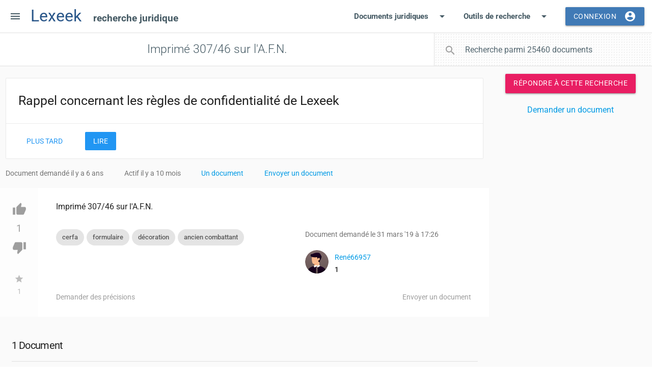

--- FILE ---
content_type: text/html; charset=UTF-8
request_url: https://www.lexeek.com/droit/73345-imprime-307-46-a-f-n
body_size: 8816
content:
<!DOCTYPE html>
<html lang=fr xmlns:og=http://ogp.me/ns#>
<head>
    <meta charset="utf-8">

    
    <link rel="preconnect" href="https://fonts.gstatic.com">
    <link rel="preconnect" href="https://www.googletagmanager.com">

    <link rel="preconnect" href="https://www.google-analytics.com">
    <link rel="preconnect" href="https://adservice.google.com">
    <link rel="preconnect" href="https://adservice.google.fr">
    <link rel="preconnect" href="https://storage.googleapis.com">
    <!--<link rel="preconnect" href="https://fonts.googleapis.com">
    <link rel="preconnect" href="https://www.google.com">
    <link rel="preconnect" href="https://www.gstatic.com">
    <link rel="preconnect" href="https://tpc.googlesyndication.com">-->

    <link rel="preconnect" href="https://stats.g.doubleclick.net">

    <link rel="preload" href=/assets/css/materialize.css as="style">
    <link rel="preload" href="/assets/css/fonts.css" as="style">

<link rel="preload" href="/assets/js/script.js" as="script">
<link rel="preload" href="/assets/css/style.css" as="style">
    <title>Imprimé 307/46 sur l'A.F.N. - cerfa</title><meta name="description" content="Imprim&eacute; 307/46 sur l&#039;A.F.N."><link canonical="https://www.lexeek.com/droit/73345-imprime-307-46-a-f-n">
<meta name="viewport" content="width=device-width, initial-scale=1.0">
    <link href="/assets/css/fonts.css" rel="stylesheet">
<link rel="stylesheet" href="/assets/css/materialize.css">
<link rel="stylesheet" href="/assets/css/style.css">
    <link rel="apple-touch-icon" sizes="180x180" href="/assets/pwa/apple-touch-icon.png">
<link rel="icon" type="image/png" sizes="32x32" href="/assets/pwa/favicon-32x32.png">
<link rel="icon" type="image/png" sizes="194x194" href="/assets/pwa/favicon-194x194.png">
<link rel="icon" type="image/png" sizes="192x192" href="/assets/pwa/android-chrome-192x192.png">
<link rel="icon" type="image/png" sizes="16x16" href="/assets/pwa/favicon-16x16.png">
<link rel="manifest" href="/site.webmanifest">
<link rel="mask-icon" href="/assets/pwa/safari-pinned-tab.svg" color="#608cbd">
<link rel="shortcut icon" href="/assets/pwa/favicon.ico">
<link href="/assets/pwa/splash/iphone5_splash.png" media="(device-width: 320px) and (device-height: 568px) and (-webkit-device-pixel-ratio: 2)" rel="apple-touch-startup-image" />
<link href="/assets/pwa/splash/iphone6_splash.png" media="(device-width: 375px) and (device-height: 667px) and (-webkit-device-pixel-ratio: 2)" rel="apple-touch-startup-image" />
<link href="/assets/pwa/splash/iphoneplus_splash.png" media="(device-width: 621px) and (device-height: 1104px) and (-webkit-device-pixel-ratio: 3)" rel="apple-touch-startup-image" />
<link href="/assets/pwa/splash/iphonex_splash.png" media="(device-width: 375px) and (device-height: 812px) and (-webkit-device-pixel-ratio: 3)" rel="apple-touch-startup-image" />
<link href="/assets/pwa/splash/iphonexr_splash.png" media="(device-width: 414px) and (device-height: 896px) and (-webkit-device-pixel-ratio: 2)" rel="apple-touch-startup-image" />
<link href="/assets/pwa/splash/iphonexsmax_splash.png" media="(device-width: 414px) and (device-height: 896px) and (-webkit-device-pixel-ratio: 3)" rel="apple-touch-startup-image" />
<link href="/assets/pwa/splash/ipad_splash.png" media="(device-width: 768px) and (device-height: 1024px) and (-webkit-device-pixel-ratio: 2)" rel="apple-touch-startup-image" />
<link href="/assets/pwa/splash/ipadpro1_splash.png" media="(device-width: 834px) and (device-height: 1112px) and (-webkit-device-pixel-ratio: 2)" rel="apple-touch-startup-image" />
<link href="/assets/pwa/splash/ipadpro3_splash.png" media="(device-width: 834px) and (device-height: 1194px) and (-webkit-device-pixel-ratio: 2)" rel="apple-touch-startup-image" />
<link href="/assets/pwa/splash/ipadpro2_splash.png" media="(device-width: 1024px) and (device-height: 1366px) and (-webkit-device-pixel-ratio: 2)" rel="apple-touch-startup-image" />
<meta name="theme-color" content="#ffffff">
<meta name="apple-mobile-web-app-status-bar-style" content="default">
<meta name="apple-mobile-web-app-title" content="Lexeek">
<meta name="application-name" content="Lexeek">
<meta name="msapplication-TileColor" content="#603cba">
<meta name="msapplication-TileImage" content="/assets/pwa/mstile-144x144.png">
<meta name="msapplication-config" content="/browserconfig.xml">
<meta name="apple-mobile-web-app-capable" content="yes">
    <meta property="og:type" content="website"><meta property="og:image" content="https://www.lexeek.com/assets/pwa/lexeek-document-juridique.png"><meta property="og:locale" content="fr"><meta property="og:title" content="Imprimé 307/46 sur l&#039;A.F.N. - cerfa"><meta property="og:description" content="Imprimé 307/46 sur l&#039;A.F.N."><meta property="og:url" content="https://www.lexeek.com/droit/73345-imprime-307-46-a-f-n"><meta property="og:site_name" content="Lexeek"><meta name="twitter:card" content="summary_large_image"><meta property="twitter:site" content="@Lexeek">
        <script async src="https://www.googletagmanager.com/gtag/js?id=G-SPZKV8RVK0"></script>
    <script>
        (() => {
            window.dataLayer = window.dataLayer || [];

            function gtag() {
                dataLayer.push(arguments);
            }
            gtag('js', new Date());
            gtag('config', 'G-SPZKV8RVK0', {
                'anonymize_ip': true,
                'allow_ad_personalization_signals': false            })
        })();
    </script>

        <script async src="https://pagead2.googlesyndication.com/pagead/js/adsbygoogle.js"></script>

    </head><body class="uploader demande-form comment-form consent-banner">

    <div id="App" class="white">
                

        <header>

    <ul id="dropdown1" class="dropdown-content">
        <li ><a href="/entraide-juridique">Recherches en cours</a></li>
        <li ><a href="/telecharger-documents-gratuits">Nouveaux documents</a></li>
            </ul>

    <ul id="dropdown2" class="dropdown-content">
        <li >
            <a href="/journal-officiel">Journal officiel</a>
        </li>
        <li >
            <a href="/jurisprudence">Jurisprudence</a>
        </li>
            </ul>

    <nav class="main-nav z-depth-0">

        <div class="nav-wrapper">

                        <a href="#" data-target="SideMenu" class="sidenav-trigger show-on-large"><i class="material-icons">menu</i></a>

            <a href="/" class="brand-logo" title="Lexeek - Réseau de recherche et d'échange de documents juridiques">

                <span>Lexeek
                    <span class="hide-on-small-only">
                                                    recherche juridique
                                            </span>
                </span>

            </a>

            <ul id="NavMobile" class="right hide-on-med-and-down">
                <li ><a class="dropdown-trigger" href="/telecharger-documents-gratuits" data-target="dropdown1">Documents juridiques<i class="material-icons right">arrow_drop_down</i></a></li>
                <li ><a class="dropdown-trigger" href="#!" data-target="dropdown2">Outils de recherche<i class="material-icons right">arrow_drop_down</i></a></li>
                                    <li><a class="waves-effect waves-light btn modal-trigger" href="#ModalLoginForm">Connexion<i class="material-icons right">account_circle</i></a></li>
                            </ul>

            <ul class="right show-on-med-and-down">
                                    <li><a class="right hide-on-large-only waves-effect waves-light modal-trigger" href="#ModalLoginForm"><i class="material-icons">account_circle</i></a></li>
                            </ul>
        </div>



    </nav>

    <ul id="SideMenu" class="sidenav">
    <li>
        <div class="user-view">
                            <div class="background">
                    <img alt="Arrière-plan du profil" src="/assets/media/default-user-background-300.jpg">
                </div>
                <a href="#user"><img alt="Image de profil" class="circle" src="/assets/media/avatars/user-02b.svg"></a>
                <a href="#name"><span class="white-text name">Invité(e)</span></a>
                <a href="#email"><span class="white-text email modal-trigger" href="#ModalLoginForm">Devenir membre</span></a>
                    </div>
    </li>

    <li><a class="waves-effect" href="/entraide-juridique"><i class="material-icons">emoji_people</i>Recherches en cours</a></li>
    <li><a class="waves-effect" href="/telecharger-documents-gratuits"><i class="material-icons">vertical_split</i>Nouveaux documents</a></li>
    <li><a class="waves-effect" href="/rubriques"><i class="material-icons">view_list</i>Rubriques</a></li>
    <li><a class="waves-effect" href="/lexinautes"><i class="material-icons">person</i>Lexinautes</a></li>
    <li><a class="waves-effect" href="/jurisprudence"><i class="material-icons">storage</i>Jurisprudence</a></li>
    <!--gavel source storage rowing-->
    <li><a class="waves-effect" href="/journal-officiel"><i class="material-icons">library_books</i>Journal officiel</a></li>

    <li>
        <div class="divider ma-0"></div>
    </li>
    <li><a class="sidenav-close modal-trigger" href="#DemandeFormDialog"><i class="material-icons pink-text text-darken-2">group</i>Demander un document</a></li>

    <li>
        <div class="divider ma-0"></div>
    </li>
    <li><a href="#!" class="-data-management"><i class="material-icons">fingerprint</i>Contrôle des données</a></li>

    </ul>
    <div class="divider"></div>

</header>
        <main>

            
            
            <div class="section content-title pa-0">
    <div id="TitleSearchContainer" class="row mb-0">


        <div class="col s12 m6 l5 xl4 right">
            <div class="row mb-0">
                <nav id="SearchNav" class="white z-depth-0">
                    <div class="nav-wrapper">
                        <form action="/search" method="get">
                            <div class="input-field superlight-grey-dotted">
                                <input id="Search" type="search" name="s" required="" aria-required="true" placeholder="Recherche parmi 25460 documents" >
                                <label class="label-icon" for="Search"><i class="material-icons">search</i></label>
                                <i id="SearchClose" class="material-icons">close</i>
                            </div>
                        </form>

                    </div>
                </nav>

            </div>

        </div>
        <div class="col s12 hide-on-med-and-up">
            <div class="row mb-0">
                <div class="divider"></div>
            </div>
        </div>

        <div class="col s12 m6 l7 xl8">
            <h1><b><strong>Imprimé 307/46 sur l'A.F.N.</strong></b></h1>        </div>


    </div>
</div>
<div class="divider"></div>
            
            
            
            
            
            
            
            
            
            
            <div class="section grey lighten-5 demande pb-0">
    <div class="row mb-0 container main-container">

        <!-- Side bar -->

        <div class="col s12 m4 l3 xl3 right sticky-sidebar">

            <div class="row">
                <div class="col s12 center">
                    <a class="pink waves-effect waves-light btn-auto btn scroll" href="#OffreFormDialog">Répondre à cette recherche</a>
                </div>
            </div>

            <div class="row">
                <div class="col s12 center">
                    <a class="modal-trigger" href="#DemandeFormDialog">Demander un document</a>
                </div>
            </div>

                            <ins class="adsbygoogle" style="display:block;min-width:100%" data-ad-client="ca-pub-8637970636109219" data-ad-slot="2178181097" data-ad-format="auto" data-full-width-responsive="true"></ins>
                <script>
                    (adsbygoogle = window.adsbygoogle || []).push({});
                </script>
            
        </div>

        <!-- Side bar end -->

        <!-- Section content -->

        <div class="col m8 l9 xl9">

                            <div id="ConsentBanner"></div>
            
            <div class="demande-small-info grey-text text-darken-1 mb-2 flex flex-wrap fs-rem">
                                <span>Document demandé
                    il y a 6 ans</span>
                <span>Actif
                    il y a 10 mois</span>
                                    <span><a href="#DocumentList" class="scroll">Un document</a></span>
                                <span>
                    <a class=" scroll" href="#OffreFormDialog">Envoyer un document</a>                </span>
            </div>

            <div class="card z-depth-0" id="Demande73345">

                <div class="row flex">
                    <div class="col s1 center superlight-grey vote-cell">
                        <div class="row mb-0">
    <div class="card-content px-0 -vote">
        <a data-action="vote" data-id="73345" data-type="demande" data-vote="+" class="-vote-btn vote-btn grey-text btn-flat" href="#!" title="Cette demande montre un effort de recherche et de rédaction ; elle est utile et claire."><i class="material-icons">thumb_up</i></a>
        <span class="popularity grey-text vote-count">
            1
        </span>
        <a data-action="vote" data-id="73345" data-type="demande" data-vote="-" class="-vote-btn vote-btn grey-text btn-flat" href="#!" title="Cette demande ne montre aucun effort de recherche et de rédaction ; elle est peu claire ou inutile."><i class="material-icons">thumb_down</i></a>
    </div>
</div><div class="row mb-0">
    <div class="card-content px-0 pt-0">
        <a data-action="follow" data-id="73345" data-type="demande" class=" grey-text text-lighten-1 -follow-btn follow-btn btn-flat btn-auto lh-3" href="#!" title="Cliquez pour suivre cette recherche et l'ajouter à vos favoris (cliquez encore pour annuler)."><i class="va-b material-icons">star</i><div class="-follow-count">1</div></a>
    </div>
</div>                    </div>

                    <div class="col s11 white">
                        <div class="card-content pb-0">
                            <h2>Imprimé 307/46 sur l'A.F.N.</h2>

                            <div class="row mb-0 mt-3">
                                <div class="col s12 m7 mb-3">
                                    <a href="/rubrique/cerfa" title="cerfa" class="va-m"><span class="chip">cerfa</span></a><a href="/rubrique/formulaire" title="formulaire" class="va-m"><span class="chip">formulaire</span></a><a href="/rubrique/decoration" title="décoration" class="va-m"><span class="chip">décoration</span></a><a href="/rubrique/ancien-combattant" title="ancien combattant" class="va-m"><span class="chip">ancien combattant</span></a>                                </div>

                                <div class="col s6 m5 right fs-rem">
                                    <div class="row">
    <div class="col s12 grey-text text-darken-1 fs-4">
        Document demandé le 31 mars '19 à 17:26
    </div>
</div>
<div class="row valign-wrapper">
    <div class="col s3 l2 pr-0">
        <img src="/assets/media/avatars/User 07b.svg" alt="René66957" class="circle responsive-img">
    </div>
    <div class="col s9 l10">
        <span class="fs-4">
            <a href="/lexinaute/66957-rene66957" itemprop="author" itemscope="" itemtype="http://schema.org/Person">René66957</a>
        </span>
        <br>
        <span class="fs-4 fw-5" title="1 point de réputation">
    1
</span>
    </div>
</div>                                </div>

                            </div>

                            
                            <div class="row fs-4 -comments">
    
    <div class="col s12 -add-comment hide">
        <div class="divider"></div>
    </div>
    <div class="col s12 py-1 flex flex-wrap flex-sb">
        <a class="grey-text mr-2 modal-trigger -comment-btn" href="#ModalLoginForm" data-type="demande" data-id="73345" data-title="Demander des précisions" data-text="Si la demande de document ou la recherche thématique n'est pas tout-à-fait claire, le formulaire suivant vous permet de demander des précisions et des clarifications à l'auteur de la demande.">Demander des précisions</a>
        <a class="grey-text scroll" href="#OffreFormDialog">Envoyer un document</a>
    </div>
</div>
                        </div>

                    </div>

                </div>

            </div>

            <div class="row ma-0">
                <div class="col s12" id="DocumentList">


                    
                        <div class="row">
                            <div class="col s12">
                                <p class="fs-6 mb-1" style="letter-spacing:-.7px">1 Document                                </p>
                                <div class="divider"></div>
                            </div>
                        </div>

                        <div class="row">
                            <div class="col s12">
                                <p class="fs-rem">Le tableau suivant recense les documents juridiques correspondant à cette
                                    recherche.
                                    <br>Suivez cette recherche, ou <strong>aidez la communauté</strong> et
                                    <strong><a class=" scroll" href="#OffreFormDialog">envoyez un document</a></strong>
                                    à votre tour !
                                </p>
                            </div>
                        </div>

                                                    <!--<ins class="adsbygoogle" style="display:block;min-width:100%" data-ad-layout="in-article" data-ad-format="auto" data-ad-slot="1538490336" data-ad-client="ca-pub-8637970636109219"></ins>-->

                            <ins class="adsbygoogle" style="display:block;min-width:100%" data-ad-client="ca-pub-8637970636109219" data-ad-slot="2178181097" data-ad-format="auto" data-full-width-responsive="true"></ins>
                            <script>
                                (adsbygoogle = window.adsbygoogle || []).push({});
                            </script>
                        
                    <div class="row flex flex-wrap card-group hyphenate mb-0">
    <div class="col s12" id="Document28931">
    <div class="card hoverable">
        <div class="row flex ma-0">
            <div class="col s1 center superlight-grey vote-cell">
                <div class="row mb-0">
    <div class="card-content px-0 -vote">
        <a data-action="vote" data-id="28931" data-type="offre" data-vote="+" class="-vote-btn vote-btn grey-text btn-flat" href="#!" title="Ce document juridique a un rapport avec la recherche : il est utile."><i class="material-icons">thumb_up</i></a>
        <span class="popularity grey-text vote-count">
            0
        </span>
        <a data-action="vote" data-id="28931" data-type="offre" data-vote="-" class="-vote-btn vote-btn grey-text btn-flat" href="#!" title="Ce document ne correspond pas à la recherche ou n'est pas assez bien présenté."><i class="material-icons">thumb_down</i></a>
    </div>
</div>
            </div>
            <div class="col s11 white">
                <div class="card-content wb-ba row mb-0">
                    <span title="Document doc" class="fw-5 new badge  blue darken-3" data-badge-caption="">doc</span>
                    <h2><strong><a class="lexeek-blue-4-text" title="Imprimé 307*/46 pour demander la croix de combattant volontaire mention Afrique du Nord" href="/document/28931-imprime-307-46-pour-demander-croix-combattant">Imprimé 307*/46 pour demander la croix de combattant volontaire mention Afrique du Nord</a></strong></h2>
                </div>
                <div class="flex flex-wrap">
                    <div class="card-content py-0" style="flex:1">
    <div class="row mb-0">
        <div class="col s12 flex flex-wrap">
            <a title="Enregistrer dans vos documents favoris" class="btn-flat waves-effect waves-light grey-text text-darken-1 no-text-transform" href=""><i class="material-icons left">folder_open</i><span class="hide-on-small">Enregistrer</span></a>
            <a title="Ouvrir le document Imprimé 307*/46 pour demander la croix de combattant volontaire mention Afrique du Nord" class="btn-flat waves-effect waves-light grey-text text-darken-1 no-text-transform" href="/document/28931-imprime-307-46-pour-demander-croix-combattant"><i class="material-icons left">launch</i><span>Consulter</span></a>
            <a rel="nofollow" title="Télécharger Imprimé 307*/46 pour demander la croix de combattant volontaire mention Afrique du Nord doc" class="btn-flat waves-effect waves-light grey-text text-darken-1 no-text-transform" href="https://doc.lexeek.com/telecharger/28931-imprime-307-46-pour-demander-croix-combattant.docx"><i class="material-icons left">file_download</i><span>Télécharger</span></a>
            <a title="Copier la référence" class="btn-flat waves-effect waves-light grey-text text-darken-1 no-text-transform js-copy-link" href="#!" data-link="https://www.lexeek.com/document/28931-imprime-307-46-pour-demander-croix-combattant"><i class="material-icons left">content_copy</i><span>Copier<span> la référence</span></span></a>
        </div>
    </div>
</div>
                </div>
                <div class="card-content pb-0">
                    <h3 class="wb-ba"></h3>
                
                    <div class="row mb-0 mt-3">
                        <div class="col s12 m7 mb-3">
                            <a href="/rubrique/cerfa" title="cerfa" class="va-m"><span class="chip">cerfa</span></a><a href="/rubrique/formulaire" title="formulaire" class="va-m"><span class="chip">formulaire</span></a><a href="/rubrique/decoration" title="décoration" class="va-m"><span class="chip">décoration</span></a><a href="/rubrique/ancien-combattant" title="ancien combattant" class="va-m"><span class="chip">ancien combattant</span></a>
                        </div>

                        <div class="col s6 m5 right fs-rem">
                            <div class="row">
    <div class="col s12 grey-text text-darken-1 fs-4">
        Document partagé le 11 déc. '19 à 20:04
    </div>
</div>
<div class="row valign-wrapper">
    <div class="col s3 l2 pr-0">
        <img src="/assets/media/avatars/user-07c.svg" alt="Tilt" class="circle responsive-img">
    </div>
    <div class="col s9 l10">
        <span class="fs-4">
            <a href="/lexinaute/4815-tilt" itemprop="author" itemscope="" itemtype="http://schema.org/Person">Tilt</a>
        </span>
        <br>
        <span class="fs-4 fw-5" title="800 points de réputation">
    800
</span>
    </div>
</div>
                        </div>
                    </div>
                    <div class="row fs-4 -comments">
    
    <div class="col s12 -add-comment hide">
        <div class="divider"></div>
    </div>
    <div class="col s12 py-1 flex flex-wrap flex-sb">
        <a class="grey-text mr-2 modal-trigger -comment-btn" href="#ModalLoginForm" data-type="offre" data-id="28931" data-title="Ajouter un commentaire" data-text="Si vous souhaitez commenter un document, le formulaire suivant vous permet d'apporter vos observations. Pensez à donner un éclairage aux Lexinautes, à évaluer le document et son rapport avec le thème de la recherche, d'une façon qui vient compléter le document lui-même.">Ajouter un commentaire</a>
        
    </div>
</div>
                </div>
            </div>
        </div>
    </div>
</div>
</div>

                </div>
            </div>

            <!-- Section content end -->

        </div>

        <!-- Section content and side bar end -->

        <!-- Pagination -->

        <!--<div class="row">
                    <div class="col s12">



                    </div>

                </div>-->

        <!-- Pagination end -->


    </div>
</div>
<div class="section grey lighten-5 offre-form py-0" id="OffreFormDialog">
    <div class="row mb-0 container main-container">



        
        <!-- Section content -->

        <div class="col m8 l9 xl9">

            <div class="row mx-0">
                <div class="col s12">
                    <div id="DropGallery" class="row flex flex-wrap mb-0"></div>
<div class="card ">
    <nav class="superlight-grey grey-text z-depth-0">
        <div class="nav-wrapper">

            <span class="flow-text px-2">
                                    Votre contribution
                </span>
            <ul class="right">
                <li><a href="#!" class="right activator grey-text"><i class="material-icons">help_outline</i></a></li>
            </ul>
        </div>
    </nav>

    <div class="card-content px-2">

                    <div class="row mb-4">
                <div class="col s12 center">
                    <div class="card-content"><strong>Aidez la communauté !</strong><br>Connectez-vous ou inscrivez vous en 30 secondes pour envoyer un document.</div>
                    <a class="waves-effect waves-light btn-large modal-trigger" href="#ModalLoginForm">Connexion<i class="material-icons right">account_circle</i></a>
                </div>
            </div>
            </div>

    <div class="card-reveal">
        <span class="card-title grey-text text-darken-4">Répondre à une demande<i class="material-icons right">close</i></span>
        <div class="pa-2">
            <p>Pour répondre à une recherche, cliquez d'abord sur 'Fichiers' pour sélectionner votre fichier, ou placez le fichier dans la zone en pointillés.</p>
            <p>Un petit formulaire va s'ouvrir où vous pourrez donner un titre à votre document, et des indications aux Lexinautes.</p>
            <p>Une fois votre document envoyé, vous recevrez tout de suite 10 crédits.</p>
            <p>Par la suite, vous recevrez des points de réputation en fonction de la pertinence de votre réponse.</p>
            <p>Merci de contribuer au partage de l'information juridique !</p>
        </div>
    </div>

    <div class="row mb-0">
        <div class="col s12">
            <div class="progress ma-0 hide">
                <div class="indeterminate" id="DropProgress"></div>
            </div>
        </div>
    </div>
</div>                </div>

            </div>

        </div>

        <!-- Side bar -->

        <div class="col s12 m4 l3 xl3">

                            <p class="fs-5 fw-5">Documents en rapport</p>
                <ul class="related-list">
                                            <li>
                            <span title="Votes" class="fw-5 new badge left green lighten-1" data-badge-caption="">0</span>
                            <a class="blue-text text-darken-2 fs-4" href="/droit/73602-cerfa307-46">cerfa307/46</a>
                        </li>
                                            <li>
                            <span title="Votes" class="fw-5 new badge left green lighten-1" data-badge-caption="">1</span>
                            <a class="blue-text text-darken-2 fs-4" href="/droit/74024-coronavirus-liste-mise-jour-toutes-mesures">Coronavirus - Liste mise à jour de toutes les mesures légales et réglementaires relatives à l'épidémie de coronavirus / covid-19 / sars-cov-2</a>
                        </li>
                                            <li>
                            <span title="Votes" class="fw-5 new badge left green lighten-1" data-badge-caption="">2</span>
                            <a class="blue-text text-darken-2 fs-4" href="/droit/72855-formulaire-cerfa-307-46">Formulaire cerfa 307*/46</a>
                        </li>
                                            <li>
                            <span title="Votes" class="fw-5 new badge left green lighten-1" data-badge-caption="">0</span>
                            <a class="blue-text text-darken-2 fs-4" href="/droit/3388-jurisprudence-pret-usurier-article-2012-code">Jurisprudence prêt usurier article 2012 code civil</a>
                        </li>
                                    </ul>
            
            <div class="row">

            </div>

        </div>

        <!-- Side bar end -->

    </div>
</div>

            
            
            
            
            
            
            
            
            
            
            
            
            
            
            
            
        </main>

        <footer class="page-footer blue-grey darken-3">
    <div class="container">
        <div class="row">
            <div class="col l6 s12">
                <h5 class="white-text">Lexeek</h5>
                <p class="grey-text text-lighten-4">Les outils de l'entraide juridique.</p>
                <div class="row">
                    <div class="col s12 fs-2 ta-j">
                        <strong>Avertissement : </strong>En utilisant les données disponibles sur ce site vous acceptez d'endosser la responsabilité liée à cette utilisation. Le webmestre vous rappelle que les seuls documents juridiques officiels sont ceux publiés aux différents Journaux officiels. Les documents et commentaires envoyés par les internautes restent sous leur seule responsabilité, ce site se contentant de les héberger.
                    </div>
                </div>
            </div>
            <div class="col l4 offset-l2 s12">
                <h5 class="white-text">Liens</h5>
                <ul>
                    <li><a class="grey-text text-lighten-3" href="/a-propos">A propos</a></li>
                    <li><a class="grey-text text-lighten-3" href="/contact">Contact</a></li>
                    <li><a class="grey-text text-lighten-3" href="/aide">Aide</a></li>
                    <li><a class="grey-text text-lighten-3" href="/acces-au-droit">Accès au droit</a></li>
                    <li><a class="grey-text text-lighten-3" href="/mentions-legales">Mentions légales</a></li>
                </ul>
            </div>
        </div>
    </div>
    <div class="footer-copyright">
        <div class="container">
            Tous droits réservés
            <a class="grey-text text-lighten-4 right" href="/partenaires">Partenaires</a>
        </div>
    </div>
</footer>
        <a class="hide btn grey white-text px-2" id="ScrollToTop" href="#"><i class="material-icons">expand_less</i></a>

        <!-- Modal Structure -->
<div id="ModalLoginForm" class="modal white">
    <nav class="pink extended">
        <div class="nav-wrapper">

            <span class="flow-text px-2">

                Espace Membres</span>
            <ul class="right">
                <li><a href="#!" class="right modal-close"><i class="material-icons">close</i></a></li>
            </ul>
        </div>
    </nav>
    <div class="nav-content">
        <ul class="tabs grey lighten-5">
            <li class="tab col s6"><a class="active" href="#LoginFormTab1">Se connecter</a></li>
            <li class="tab col s6"><a href="#LoginFormTab2">Créer un compte</a></li>
        </ul>
    </div>
    <div class="modal-content">
        <div id="LoginFormTab1" class="col s12">
            <div id="LoginFormMsg"></div>

            <p>Pour vous connecter, saisissez votre adresse e-mail, puis cliquez sur Envoyer. Un lien vous sera ensuite envoyé sur votre messagerie.</p>
        </div>
        <div id="LoginFormTab2" class="col s12">

            <p>Pour créer votre compte, saisissez votre adresse e-mail, puis cliquez sur Envoyer. Un lien vous sera ensuite envoyé sur votre messagerie.</p>
        </div>
        <div class="row ma-0">
            <form class="col s12" id="LoginForm">
                <div class="row mb-0">
                    <div class="input-field col s12">
                        <input id="LoginFormEmail" type="email" required="" aria-required="true" class="validate">
                        <label for="LoginFormEmail">Votre adresse e-mail</label>
                        <span class="helper-text" data-error="Saisissez une adresse valide." data-success="">Votre adresse mail n'apparaîtra à aucun moment sur le site. Veillez à renseigner convenablement ce champ car sans votre adresse mail vous ne pourrez pas vous connecter.</span>
                    </div>
                    <div class="input-field col s12">
                        <button class="btn waves-effect waves-light right" type="submit">Envoyer
                            <i class="material-icons right">send</i>
                        </button>
                    </div>
                </div>
            </form>
        </div>
    </div>
    </div>
                <div id="ConsentFormDialog" class="modal white"></div>

                    <div id="DemandeFormDialog" class="modal white">
                <div class="card ma-0">
    <nav class="pink">
        <div class="nav-wrapper">

            <span class="flow-text px-2">

                Votre demande</span>
            <ul class="right">
                <li><a href="#!" class="right activator"><i class="material-icons">help_outline</i></a></li>
            </ul>
        </div>
    </nav>


    <div class="card-content">

        <p class="my-2">Le formulaire suivant vous permet de demander un <strong>document juridique</strong> quel qu'il soit, document d'étude, article, texte...</p>

        <p class="my-2 hide-on-small-only">N'oubliez pas de répondre également aux recherches des autres Lexinautes !</p>

        <div class="row ma-0">
            <form class="col s12" id="DemandeForm">
                <div class="row mb-0">
                    <div class="input-field col s12 mb-0">
                        <input id="DemandeFormInput" type="text" required="" aria-required="true" class="validate character-count" maxlength="300" data-length="300">
                        <label for="DemandeFormInput">Document recherché</label>
                        <span class="helper-text">Veillez à décrire convenablement le document que vous recherchez et à vérifier qu'il n'existe pas déjà dans Lexeek.</span>
                    </div>

                    <div class="input-field col s12 mb-0">
                        <textarea id="DemandeFormTextarea" required="" aria-required="true" class="materialize-textarea validate character-count" maxlength="1000" data-length="1000"></textarea>
                        <label for="DemandeFormTextarea">Précisions utiles</label>
                        <span class="helper-text">Apportez des précisions utiles aux Lexinautes pour qu'ils trouvent votre document plus efficacement.</span>
                    </div>

                    
                        <div class="input-field col s12 mb-0">
                            <input id="DemandeFormEmail" type="email" required="" aria-required="true" class="validate">
                            <label for="DemandeFormEmail">Votre adresse e-mail</label>
                            <span class="helper-text" data-error="Saisissez une adresse valide." data-success="">Votre adresse mail n'apparaîtra à aucun moment sur le site. Veillez à renseigner convenablement ce champ car sans votre adresse mail vous ne pourrez pas recevoir le document que vous recherchez.</span>
                        </div>

                    
                    <div class="input-field col s12 mt-3">
                        <button class="btn waves-effect waves-light right" type="submit">Envoyer
                            <i class="material-icons right">send</i>
                        </button>
                    </div>
                </div>
            </form>
        </div>
    </div>



    <div class="card-reveal">
        <span class="card-title grey-text text-darken-4">Demander un document<i class="material-icons right">close</i></span>
        <div class="pa-2">
            <p>En remplissant ce formulaire, vous demandez à la communauté des Lexinautes de vous aider à trouver un ou plusieurs documents juridiques et à vous guider dans votre recherche juridique. C'est comme un avis de recherche, qui sera diffusé sur le site et ses partenaires.</p>
            <p>Attention aux recherches trop vagues : précisez bien le document que vous recherchez, ou choisissez avec soin le thème de votre recherche.</p>
            <p><a href="/aide">Consulter l'aide</a></p>
        </div>
    </div>
</div>            </div>
        
                    <div id="CommentFormDialog" class="modal white">
                  <div class="card ma-0">
     <nav class="superlight-grey grey-text z-depth-0">
         <div class="nav-wrapper">
             <span id="CommentFormTitle" class="flow-text px-2"></span>
             <ul class="right">
                 <li><a href="#!" class="right activator grey-text"><i class="material-icons">help_outline</i></a></li>
             </ul>
         </div>
     </nav>

     <div class="card-content">

         <p class="my-2" id="CommentFormText"></p>

         <div class="row ma-0">
             <form class="col s12" id="CommentForm">

                 <div class="input-field col s12">
                     <textarea id="CommentFormTextarea" required="" aria-required="true" class="materialize-textarea validate character-count" maxlength="1000" data-length="1000"></textarea>
                     <label for="CommentFormTextarea">Saisissez votre commentaire</label>
                     <span class="helper-text">Merci de contribuer à la recherche juridique sur Lexeek ! N'oubliez pas de donner tous les éléments qui permettent soit de faciliter la recherche documentaire, soit d'évaluer un document juridique.</span>
                 </div>

                 <div class="input-field col s12">
                     <button class="btn waves-effect waves-light right" type="submit">Envoyer
                         <i class="material-icons right">send</i>
                     </button>
                 </div>

             </form>
         </div>
     </div>

     <div class="card-reveal">
         <span class="card-title grey-text text-darken-4">Commentez<i class="material-icons right">close</i></span>
         <div class="pa-2">
             <p>Il suffit de remplir votre commentaire et de cliquer sur "Envoyer".</p>
             <p>Faites bien attention à demander les précisions que vous souhaitez à l'auteur et à apporter quelque chose de constructif et respecteux.</p>
             <p>Ne faites pas de commentaires vagues ou hors-sujet, et ne surchargez pas le site d'observations si la recherche est déjà suffisamment précise.</p>
             <p>Si vous commentez un document, pensez à le compléter si besoin et à l'évaluer pour le bien de tous.</p>
         </div>
     </div>
 </div>            </div>
        
        
        <!-- Modal Structure -->
<div id="ModalNotification" class="modal" style="max-width:550px">
    <div class="modal-content">
        <div class="col s12">
            <h4 id="NotificationTitle"></h4>
            <div id="NotificationContent" style="text-align:justify">
            </div>
        </div>
    </div>
    <div class="modal-footer">
        <a href="#!" class="modal-close waves-effect waves-green btn-flat"><i class="material-icons left">close</i>Fermer</a>
    </div>
</div>
        
            </div>
    <script>
        
        const ads={"adsense":{"client":"ca-pub-8637970636109219","slot":{"display":{"general":"2178181097"},"inFeed":{"general":"7999956901"},"inArticle":{"general":"1538490336"}}}};
                        (adsbygoogle = window.adsbygoogle || []).requestNonPersonalizedAds = 1;
            </script>
    <script src="https://cdnjs.cloudflare.com/ajax/libs/materialize/1.0.0/js/materialize.min.js"></script>
    <script src="/assets/js/script.js"></script>
    <noscript></noscript>
<script defer src="https://static.cloudflareinsights.com/beacon.min.js/vcd15cbe7772f49c399c6a5babf22c1241717689176015" integrity="sha512-ZpsOmlRQV6y907TI0dKBHq9Md29nnaEIPlkf84rnaERnq6zvWvPUqr2ft8M1aS28oN72PdrCzSjY4U6VaAw1EQ==" data-cf-beacon='{"version":"2024.11.0","token":"cde694fa83264f999ae2d7d5bb0bd5db","r":1,"server_timing":{"name":{"cfCacheStatus":true,"cfEdge":true,"cfExtPri":true,"cfL4":true,"cfOrigin":true,"cfSpeedBrain":true},"location_startswith":null}}' crossorigin="anonymous"></script>
</body></html>

--- FILE ---
content_type: text/html; charset=utf-8
request_url: https://www.google.com/recaptcha/api2/aframe
body_size: 268
content:
<!DOCTYPE HTML><html><head><meta http-equiv="content-type" content="text/html; charset=UTF-8"></head><body><script nonce="LIw8R9QhWa_dpLRAE2lX8Q">/** Anti-fraud and anti-abuse applications only. See google.com/recaptcha */ try{var clients={'sodar':'https://pagead2.googlesyndication.com/pagead/sodar?'};window.addEventListener("message",function(a){try{if(a.source===window.parent){var b=JSON.parse(a.data);var c=clients[b['id']];if(c){var d=document.createElement('img');d.src=c+b['params']+'&rc='+(localStorage.getItem("rc::a")?sessionStorage.getItem("rc::b"):"");window.document.body.appendChild(d);sessionStorage.setItem("rc::e",parseInt(sessionStorage.getItem("rc::e")||0)+1);localStorage.setItem("rc::h",'1768730678579');}}}catch(b){}});window.parent.postMessage("_grecaptcha_ready", "*");}catch(b){}</script></body></html>

--- FILE ---
content_type: image/svg+xml
request_url: https://www.lexeek.com/assets/media/avatars/User%2007b.svg
body_size: 1226
content:
<?xml version="1.0" encoding="utf-8"?>
<svg width="300px" height="300px" viewBox="0 0 300 300" version="1.1" xmlns:xlink="http://www.w3.org/1999/xlink" xmlns="http://www.w3.org/2000/svg">
  <desc>Created with Lunacy</desc>
  <defs>
    <linearGradient x1="0.5" y1="0" x2="0.5" y2="1" id="gradient_1">
      <stop offset="0" stop-color="#806A6A" />
      <stop offset="1" stop-color="#665654" />
    </linearGradient>
    <linearGradient x1="0.5" y1="0" x2="0.5" y2="1" id="gradient_2">
      <stop offset="0" stop-color="#F7B186" />
      <stop offset="1" stop-color="#FFC299" />
    </linearGradient>
    <linearGradient x1="0.5" y1="0" x2="0.5" y2="1" id="gradient_3">
      <stop offset="0" stop-color="#1D0024" />
      <stop offset="1" stop-color="#100014" />
    </linearGradient>
    <path d="M150 300C232.843 300 300 232.843 300 150C300 67.1573 232.843 0 150 0C67.1573 0 0 67.1573 0 150C0 232.843 67.1573 300 150 300Z" id="path_1" />
    <path d="M110 160.731C91.6667 174.064 73.3333 184.731 55 184.731C36.6667 184.731 18.3333 174.064 0 160.731C15.1117 156.132 22.7767 149.266 22.9952 140.134C22.9907 138.506 22.9831 136.195 22.9724 131.853C22.9707 131.164 22.9689 130.458 22.9671 129.736C22.937 118.095 22.8879 102.739 22.8194 87.135C8.48733 68.5583 13.7521 46.7791 18.2437 47.3223C23.7543 47.9886 71.4573 2.72101 80.6074 0.404835C89.7575 -1.91134 113 5.57208 117 26.4472C121 47.3223 122.672 99.9398 107.5 120.947C103.183 126.925 96.3834 129.263 87.1026 127.962C87.0901 132.331 87.0638 134.782 87 139.731C87.1185 149.28 94.7852 156.136 110 160.731Z" transform="translate(-1.455192E-11 0.05283442)" id="path_2" />
    <path d="M19 5L24 97L0 97L5 5C5 5 9.66667 0 12 0C14.3333 0 19 5 19 5Z" id="path_3" />
    <path d="M15.7255 23.6919L0 14.606L0.585733 5C3.69684 1.66667 6.03018 0 7.58573 0C9.14129 0 11.4746 1.66667 14.5857 5L15.7255 23.6919L15.7255 23.6919Z" transform="translate(4.414267 0)" id="path_4" />
    <clipPath id="mask_1">
      <use xlink:href="#path_1" />
    </clipPath>
    <clipPath id="mask_2">
      <use xlink:href="#path_2" />
    </clipPath>
    <clipPath id="mask_3">
      <use xlink:href="#path_3" />
    </clipPath>
    <clipPath id="mask_4">
      <use xlink:href="#path_4" />
    </clipPath>
  </defs>
  <g id="User-07b">
    <path d="M150 300C232.843 300 300 232.843 300 150C300 67.1573 232.843 0 150 0C67.1573 0 0 67.1573 0 150C0 232.843 67.1573 300 150 300Z" id="Mask" fill="url(#gradient_1)" stroke="none" />
    <g clip-path="url(#mask_1)">
      <g id="Group-10" transform="translate(69 33)">
        <g id="Group-11">
          <g id="Group-11" transform="matrix(-1 0 0 1 141 0)">
            <g id="Group-2">
              <g id="Group-14">
                <g id="Path-48" transform="translate(5 16)">
                  <path d="M110 160.731C91.6667 174.064 73.3333 184.731 55 184.731C36.6667 184.731 18.3333 174.064 0 160.731C15.1117 156.132 22.7767 149.266 22.9952 140.134C22.9907 138.506 22.9831 136.195 22.9724 131.853C22.9707 131.164 22.9689 130.458 22.9671 129.736C22.937 118.095 22.8879 102.739 22.8194 87.135C8.48733 68.5583 13.7521 46.7791 18.2437 47.3223C23.7543 47.9886 71.4573 2.72101 80.6074 0.404835C89.7575 -1.91134 113 5.57208 117 26.4472C121 47.3223 122.672 99.9398 107.5 120.947C103.183 126.925 96.3834 129.263 87.1026 127.962C87.0901 132.331 87.0638 134.782 87 139.731C87.1185 149.28 94.7852 156.136 110 160.731Z" transform="translate(-1.455192E-11 0.05283442)" id="Combined-Shape" fill="url(#gradient_2)" stroke="none" />
                  <g clip-path="url(#mask_2)">
                    <path d="M36 12C14 9.5 0 0 0 0C0 0 16 20 36 24L36 12Z" transform="translate(51 116)" id="Path-48" fill="#FC9F6A" stroke="none" />
                  </g>
                </g>
                <path d="M20.1949 103.112C13.3051 86.5415 -14.3051 52.7954 9.49368 31.7954C17.4937 -7.20456 61.6949 -2.88801 91.1949 6.11199C111.022 12.1609 125.994 24.112 129.195 15.112C149.195 31.7954 139.179 48.112 125.994 52.7954C114.027 57.0458 93.7918 61.2954 59.3882 57.2954C53.2423 56.5809 54.5293 75.4034 51.2449 77.4387C46.3183 80.4916 42.4937 61.2954 28.9861 67.0592C15.4784 72.823 23.4937 99.5489 37.9937 99.5489C42.9937 99.5489 45.4937 113.295 31.9937 119.795C22.1949 124.612 24.6717 113.879 20.1949 103.112Z" transform="translate(0.3051039 0.3880061)" id="Path-22" fill="url(#gradient_3)" stroke="none" />
              </g>
            </g>
          </g>
        </g>
      </g>
      <g id="Group-23" transform="translate(30 191)">
        <path d="M225 37.3078C234.52 56.6646 240 101.308 240 101.308L0 101.308C0 101.308 5.48239 56.6596 15 37.3078C24.5176 17.956 80.0993 0.0067589 80.0993 0.0067589C110.813 12.0049 129.608 12.0024 159.871 0C159.871 0 215.48 17.951 225 37.3078Z" transform="translate(0 12)" id="Combined-Shape" fill="url(#gradient_3)" stroke="none" />
        <g id="Group-22" transform="translate(108 14)">
          <path d="M19 5L24 97L0 97L5 5C5 5 9.66667 0 12 0C14.3333 0 19 5 19 5Z" id="Mask" fill="url(#gradient_1)" stroke="none" />
          <path d="M15.7255 23.6919L0 14.606L0.585733 5C3.69684 1.66667 6.03018 0 7.58573 0C9.14129 0 11.4746 1.66667 14.5857 5L15.7255 23.6919L15.7255 23.6919Z" transform="translate(4.414267 0)" id="Combined-Shape" fill="#645050" stroke="none" />
        </g>
        <path d="M33 0L0 12.1905L11 32L40.8432 13.709L51 32L82 13L73 0L41.1464 11.767L33 0Z" transform="translate(79 0)" id="Combined-Shape" fill="#FFFFFF" fill-rule="evenodd" stroke="none" />
      </g>
    </g>
  </g>
</svg>

--- FILE ---
content_type: application/javascript
request_url: https://www.lexeek.com/assets/js/script.js
body_size: 10102
content:
/**
 * Service worker.
 */
if ('serviceWorker' in navigator) {
    window.addEventListener('load', () => {
        navigator.serviceWorker.register('/sw.js');
    });
};

/**
 * Main.
 */
(() => {
    'use strict';

    if (window.top != window.self) {
        window.top.location = window.self.location
    };

    /**
     * Polyfill.
     */

    // toBlob polyfill
    if (!HTMLCanvasElement.prototype.toBlob) {
        Object.defineProperty(HTMLCanvasElement.prototype, 'toBlob', {
            value: function (callback, type, quality) {
                var dataURL = this.toDataURL(type, quality).split(',')[1];
                setTimeout(function () {
                    var binStr = atob(dataURL),
                        len = binStr.length,
                        arr = new Uint8Array(len);
                    for (var i = 0; i < len; i++) {
                        arr[i] = binStr.charCodeAt(i);
                    }
                    callback(new Blob([arr], {
                        type: type || 'image/png'
                    }))
                })
            }
        })
    };

    /**
     * Main JS.
     */

    M.AutoInit();

    /**
     * General
     */
    const
        preventDefaults = e => {
            e.preventDefault();
            e.stopPropagation()
        },
        /**
         * post is a helper to post json data to endpoint.
         * @param {*} data 
         */
        post = async (data) => {
                const response = await fetch('/async', {
                    method: 'POST',
                    headers: {
                        'Accept': 'application/json',
                        'Content-Type': 'application/json'
                    },
                    body: JSON.stringify(data)
                });
                data = await response.json();
                data.status = response.status;
                return data
            },
            /**
             * get is a helper to get json data to endpoint.
             * @param {*} data 
             */
            get = async (data) => {
                let p = new URLSearchParams;
                Object.keys(data).forEach(key => p.append(key, data[key]));
                const response = await fetch("/async?" + p.toString());
                data = await response.json();
                data.status = response.status;
                return data
            };

    /**
     * Uploader
     */
    if (document.body.classList.contains("uploader")) {
        let
            uploadProgress = [],
            activeFiles = [],
            uploading = 0;
        const
            drop = document.getElementById("DropArea"),
            fileSelect = document.getElementById("FileInput"),
            progressBar = document.getElementById("DropProgress"),
            dropForm = document.getElementById("DropForm"),
            dropGallery = document.getElementById("DropGallery"),
            //dropFormDemandeID = document.getElementById("DropFormDemandeID"),
            highlight = e => {
                drop.classList.add("highlight")
            },
            unhighlight = e => {
                drop.classList.remove("highlight")
            },
            handleDrop = e => {
                let dt = e.dataTransfer;
                let files = dt.files;
                fileSelect.files = files;
                handleFiles(files)
            },
            handleFiles = () => {
                progressBar.parentElement.classList.remove("hide");
                let files = [...fileSelect.files];
                //console.log(activeFiles, files);
                files = filterDuplicates(files);
                //console.log(activeFiles, files);
                if (files.length) {
                    initializeProgress(files.length);
                    files.forEach(previewFile);
                    files.forEach(uploadFile)
                }
            },
            filterDuplicates = files => {
                let result = [];
                for (let f of files) {
                    const id = f.name + "." + f.lastModified + "." + f.size;
                    if (!activeFiles[id]) {
                        activeFiles[id] = true;
                        f.id = id;
                        result.push(f)
                    }
                }
                return result
            },
            uploadFile = (file, i) => { // with queue if more than 3 files
                let v;
                const
                    url = "/async",
                    formData = new FormData(dropForm),
                    post = () => {
                        formData.append("file", file);
                        formData.append("file_id", file.id);
                        formData.append("action", "upload");
                        const xhr = new XMLHttpRequest();
                        xhr.open("POST", url, true);
                        const p = document.getElementById(file.id).querySelector(".progress>div");
                        let curr;
                        xhr.upload.addEventListener("progress", e => {
                            curr = e.loaded * 100.0 / e.total;
                            updateProgress(p, curr || 100);
                            updateProgressAll(i, curr || 100)
                        });
                        xhr.addEventListener("readystatechange", e => {
                            if (xhr.readyState == 4) {
                                uploading--;
                                const result = JSON.parse(xhr.response);
                                const e = document.getElementById(result.id);
                                if (xhr.status == 200) {
                                    // Done. Inform the user.
                                    if (e) {
                                        const i = e.getElementsByClassName("status-icon")[0];
                                        if (i) {
                                            i.classList.add("green-text");
                                            i.textContent = "check";
                                        };
                                        e.querySelector("button[type=submit]").classList.remove("disabled");
                                        e.querySelector("input[name=file]").value = result.file
                                    }
                                } else {
                                    // Error. Inform the user.
                                    if (e) {
                                        const i = e.getElementsByClassName("status-icon")[0];
                                        if (i) {
                                            i.classList.add("red-text");
                                            i.textContent = "report_problem";
                                        };
                                        const s = e.getElementsByClassName("status-message")[0];
                                        if (s) {
                                            s.insertAdjacentHTML("afterbegin", result.error);
                                        };
                                        //const f = e.querySelector(".document-form .status-message");
                                        if (s) {
                                            let n;
                                            while (n = s.nextSibling) {
                                                n.remove()
                                            }
                                        }
                                    };
                                    if (xhr.status == 401) {
                                        // Need to authenticate.
                                        const m = M.Modal.getInstance(document.getElementById("ModalLoginForm"));
                                        !m.isOpen && notifyToast({
                                            "class": "red",
                                            "content": result.error
                                        });
                                        m.open()
                                    } else {
                                        notifyToast({
                                            "class": "red",
                                            "content": result.error
                                        })
                                    }
                                }
                                //e && e.querySelector(".indeterminate").classList.add("determinate");
                                e && updateProgress(e.querySelector(".progress>div"), 100)
                            }
                        });
                        xhr.send(formData)
                    },
                    up = () => {
                        if (uploading > 2) {
                            return
                        };
                        v && clearInterval(v);
                        uploading++;

                        /**
                         * Resize images client side.
                         */
                        if (file.type.startsWith("image/")) {
                            let reader = new FileReader();
                            reader.readAsDataURL(file);
                            reader.onload = e => {
                                const img = new Image();
                                img.src = e.target.result;
                                img.onload = () => {
                                    let elem = document.createElement("canvas");
                                    elem.width = img.width;
                                    elem.height = img.height;
                                    if (elem.width > 1920) {
                                        elem.width = 1920;
                                        elem.height = Math.floor(elem.width / img.width * img.height);
                                    }
                                    const ctx = elem.getContext('2d');
                                    // img.width and img.height will contain the original dimensions
                                    ctx.drawImage(img, 0, 0, elem.width, elem.height);
                                    ctx.canvas.toBlob((blob) => {
                                        const f = new File([blob], file.name, {
                                            type: file.type,
                                            lastModified: file.lastModified
                                        });
                                        if (f.size < file.size) {
                                            /**
                                             * Switch file for new image.
                                             */
                                            f.id = file.id;
                                            file = f;
                                        };
                                        post();
                                    }, file.type, .85)
                                }
                            }
                        } else {
                            post()
                        }
                    };
                if (uploading > 2) {
                    v = setInterval(up, 5000);
                } else {
                    up();
                }

            },
            previewFile = file => {
                //console.log(file);
                const current = document.createElement("div");
                current.classList.add("card");
                current.setAttribute("id", file.id);
                const currentDiv = document.createElement("div");
                currentDiv.classList.add("col", "s12");
                currentDiv.appendChild(current);
                const uid = (Math.random() * 0xFFFFFF << 0).toString(16);
                const html = `
                <div class="row">
                    <div class="col s12">
                        <div class="card-content">
                            <form class="document-form" data-id="` + file.id + `">
                                <span class="file-name hyphenate">` + file.name + `&nbsp;<i class="va-b status-icon material-icons"></i></span>
                                <div class="progress" style="width:auto">
                                    <div class="blue lighten-2 indeterminate" style="width:100%"></div>
                                </div>
                                <div class="status mb-2 hide"><i class="pr-1 va-b status-icon material-icons"></i><span class="status-message"></span></div>
                                <span class="card-title">Titre du document</span>
                                <p class="card-description">Description</p>
                                <div class="input-field flex flex-wrap mt-5">
                                    <input id="` + uid + `1" type="text" required="" aria-required="true" class="validate character-count" maxlength="300" data-length="300">
                                    <label for="` + uid + `1">Titre de votre document</label>
                                    <span class="helper-text">Donnez un intitulé clair à votre document.</span>
                                </div>
                                <div class="input-field flex flex-wrap mt-2">
                                    <textarea id="` + uid + `2" class="materialize-textarea validate character-count" maxlength="1000" data-length="1000"></textarea>
                                    <label for="` + uid + `2">Détails et précisions utiles</label>
                                    <span class="helper-text">Présentez votre document même succintement pour aider les Lexinautes à savoir de quoi il s'agit.</span>
                                </div>
                                <div class="input-field">
                                    <div class="chips chips-autocomplete"></div>
                                    <span class="helper-text tags-helper" data-error="Ajoutez au moins deux étiquettes.">Les "tags" ou étiquettes sont comme des #hashtags, ils sont nécessaires pour classer votre document et permettre aux Lexinautes de le trouver. Ajoutez <strong>au moins deux étiquettes</strong>.</span>
                                </div>
                                <div class="input-field flex mt-3">
                                    <button class="disabled btn waves-effect waves-light" type="submit">Envoyer
                                        <i class="material-icons right">send</i>
                                    </button>
                                </div>
                                <input type="hidden" name="file" value="">
                                <input type="hidden" name="ext" value="` + file.name.slice((file.name.lastIndexOf(".") - 1 >>> 0) + 2) + `">
                            </form>
                        </div>
                    </div>
                </div>
            `;
                current.insertAdjacentHTML("afterbegin", html);
                dropGallery.appendChild(currentDiv);
                const tags = M.Chips.init(current.getElementsByClassName('chips')[0], {
                    placeholder: 'Tapez un libellé',
                    secondaryPlaceholder: '+Ajouter',
                    autocompleteOptions: {
                        limit: 5,
                        minLength: 2
                    }
                });
                tags.el.addEventListener("keyup", async e => {
                    if (e.keyCode == 9) {
                        return
                    };
                    if (e.target.value.length < 1) {
                        return
                    };
                    //tags.autocomplete.updateData({});
                    //tags.autocomplete.isOpen && tags.autocomplete.close();
                    const r = await get({
                        "action": "autocomplete_tags",
                        "query": e.target.value
                    });
                    let data = {};
                    if (r.tags) {
                        for (const t of r.tags) {
                            data[t] = null
                        }
                        tags.autocomplete.updateData(data);
                        //tags.autocomplete.isOpen && tags.autocomplete.close();
                        //tags.autocomplete.open()
                    }
                });
                current.getElementsByClassName("document-form")[0].addEventListener("submit", e => {
                    preventDefaults(e);
                    submitDocument(e.target, tags)
                });

                /**
                 * Mirror title and detail from inputs.
                 */
                const title = current.getElementsByClassName("card-title")[0];
                const detail = current.getElementsByClassName("card-description")[0];
                document.getElementById(uid + "1").addEventListener("keyup", e => {
                    title.textContent = e.target.value
                });
                document.getElementById(uid + "2").addEventListener("keyup", e => {
                    detail.innerHTML = e.target.value.split("<").join("&lt;").split(">").join("&gt;").split("\n").join("<br>")
                });

                /**
                 * Use character counter for some input fields.
                 */
                M.CharacterCounter.init(current.querySelectorAll("input.character-count, textarea.character-count"));

                if (file.type.startsWith("image/")) {
                    let reader = new FileReader();
                    reader.readAsDataURL(file);
                    reader.onloadend = () => {
                        let img = document.createElement("img");
                        img.src = reader.result;
                        img.width = 200;
                        img.classList.add("right", "mb-3", "ml-2");
                        img.style.maxWidth = "30%";
                        current.getElementsByClassName("card-content")[0].prepend(img)
                    }

                } else {
                    const t = getFileType(file.name);
                    const s = document.createElement("span");
                    s.setAttribute("data-badge-caption", "");
                    s.classList.add("fw-5", "new", "badge", t.type, t.color);
                    s.textContent = t.type;
                    current.getElementsByClassName("card-content")[0].prepend(s);
                }

            },
            initializeProgress = numFiles => {
                progressBar.style.width = 0;
                uploadProgress = [];
                for (let i = numFiles; i > 0; i--) {
                    uploadProgress.push(0)
                }
            },
            updateProgressAll = (fileNumber, percent) => {
                uploadProgress[fileNumber] = percent;
                let total = uploadProgress.reduce((tot, curr) => tot + curr, 0) / uploadProgress.length;
                progressBar.classList.remove("indeterminate");
                progressBar.classList.add("determinate");
                progressBar.style.width = total + "%"
            },
            updateProgress = (progressBar, percent) => {
                progressBar.classList.remove("indeterminate");
                progressBar.classList.add("determinate");
                progressBar.style.width = percent + "%"
            },
            getFileType = f => {
                let ext = f.slice((f.lastIndexOf(".") - 1 >>> 0) + 2);
                return ext ?
                    "/jpg/jpeg/png/gif/svg/tiff/webp".includes("/" + ext) ? {
                        "type": "image",
                        "color": "grey"
                    } :
                    "/abw/doc/docx/dotx/odt/odc/ott/oth/odm/rtf/word/wpd/wp5/wri".includes("/" + ext) ? {
                        "type": "doc",
                        "color": "indigo"
                    } :
                    "/htm/html/xhtml".includes("/" + ext) ? {
                        "type": "html",
                        "color": "cyan"
                    } :
                    "/xls/xlsx/xltx/ots/ods".includes("/" + ext) ? {
                        "type": "xls",
                        "color": "green"
                    } :
                    "/ppt/pptx/otp/odp".includes("/" + ext) ? {
                        "type": "ppt",
                        "color": "red"
                    } :
                    "/azw/epub".includes("/" + ext) ? {
                        "type": "doc",
                        "color": "light-green"
                    } :
                    "/pdf".includes("/" + ext) ? {
                        "type": "pdf",
                        "color": "deep-orange"
                    } : {
                        "type": ext,
                        "color": "blue"
                    } : {
                        "type": "document",
                        "color": "blue"
                    };
            };
        if (drop) {
            ["dragenter", "dragover", "dragleave", "drop"].forEach(eventName => {
                drop.addEventListener(eventName, preventDefaults)
            });
            ["dragenter", "dragover"].forEach(eventName => {
                drop.addEventListener(eventName, highlight)
            });
            ["dragleave", "drop"].forEach(eventName => {
                drop.addEventListener(eventName, unhighlight)
            });
            drop.addEventListener("drop", handleDrop);
            fileSelect.addEventListener("change", handleFiles);
        };

        /**
         * Submit individual document.
         */
        const submitDocument = async (formEl, tagsObj) => {
            /**
             * Submit already in progress.
             */
            if (formEl.getAttribute("disabled") == true) {
                return
            };
            /**
             * Validate after browser validation (chips need manual validation).
             */
            if (tagsObj.chipsData.length < 2) {
                const tagsHelper = formEl.getElementsByClassName("tags-helper")[0];
                tagsHelper.classList.add("red-text");
                tagsHelper.setAttribute("data-initial", tagsHelper.textContent);
                tagsHelper.textContent = tagsHelper.getAttribute("data-error");
                return
            };
            const file = formEl.querySelector("input[name=file]").value;
            if (!file) {
                notifyToast({
                    "class": "red",
                    "content": "Impossible d'envoyer votre document. Veuillez réessayer plus tard."
                });
                return
            };
            let tags = [];
            for (const t of tagsObj.chipsData) {
                tags.push(t.tag);
            }
            const detail = formEl.getElementsByTagName("textarea")[0].value;
            const data = {
                "action": "offre",
                "file": file,
                "titre": formEl.querySelector("input[type=text]").value,
                "detail": detail,
                "ext": formEl.querySelector("input[name=ext]").value,
                "tags": tags
            };
            //console.log(data);

            formEl.setAttribute("disabled", true);
            const
                s = formEl.getElementsByClassName("status")[0],
                r = await post(data),
                closeForm = () => {
                    const f = detail ? formEl.getElementsByClassName("card-description")[0] : formEl.getElementsByClassName("card-title")[0];
                    if (f) {
                        let n;
                        while (n = f.nextSibling) {
                            n.remove()
                        }
                    }
                };
            if (r.status == 200) {
                s && s.classList.add("hide");
                r.credits && notifyToast({
                    "class": "blue",
                    "content": "Votre document a été enregistré !<br>Merci de contribuer à l'entraide documentaire juridique !<br><strong>Vous avez maintenant " + r.credits + " crédits (+ 10).</strong>"
                });
                /**
                 * Add a link to document title.
                 */
                if (r.link) {
                    const t = formEl.getElementsByClassName("card-title")[0];
                    t.innerHTML = '<a href="' + r.link + '">' + t.textContent + '</a>';
                };
                closeForm()
            } else {
                r.error && notifyToast({
                    "class": "red",
                    "content": r.error
                });
                let i, m;
                if (s) {
                    i = s.getElementsByClassName("status-icon")[0];
                    m = s.getElementsByClassName("status-message")[0];
                    if (i) {
                        i.classList.add("red-text");
                        i.textContent = "report_problem"
                    };
                    m.innerHTML = r.error
                    s && s.classList.remove("hide")
                };
                if (r.status == 401) {
                    /**
                     * Need to authenticate.
                     */
                    formEl.setAttribute("disabled", false);
                    s && s.insertAdjacentHTML("beforeend", `
                <p>Connectez-vous puis revenez sur cette page pour finaliser votre contribution.</p>
                <div class="mt-3 center">
                    <a class="waves-effect waves-light btn-large modal-trigger" href="#ModalLoginForm">Connexion<i class="material-icons right">account_circle</i></a>
                </div>
                `)
                } else if (r.status == 409) {
                    /**
                     * File exists.
                     */
                    const y = formEl.getElementsByClassName("status-icon")[0];
                    if (y) {
                        y.classList.remove("green-text");
                        y.classList.add("red-text");
                        y.textContent = "report_problem";
                        i && i.classList.add("hide")
                    };
                    closeForm()
                } else if (r.status == 550) {
                    /**
                     * Custom error (cannot create db item).
                     */
                    const y = formEl.getElementsByClassName("status-icon")[0];
                    if (y) {
                        y.classList.remove("green-text");
                        y.classList.add("red-text");
                        y.textContent = "report_problem";
                        i && i.classList.add("hide")
                    };
                    /**
                     * Remove file from duplicate check list.
                     */
                    const id = formEl.getAttribute("data-id");
                    activeFiles[id] = false;
                    document.getElementById(id).setAttribute("id", id + "-disabled");
                    closeForm()
                } else {
                    formEl.setAttribute("disabled", false);
                }
            };


            formEl.setAttribute("disabled", false); /// remove after debug
        }

    };

    /**
     * Check if logged in -- KEEP
     * 
     */
    /*const isLoggedIn = async () => {
        const data = await post({ action: "loggedin" });
        return data.loggedin || false;
    };*/
    /*(async () => {
        const r = await isLoggedIn();
        console.log(r);
    })();*/

    /**
     * Post login/signup form.
     */
    const loginForm = document.getElementById("LoginForm");
    if (loginForm) {
        loginForm.addEventListener("submit", async e => {
            preventDefaults(e);
            const r = await post({
                "action": "login",
                "email": document.getElementById("LoginFormEmail").value
            });
            //console.log(r);
            if (!r.email) {
                notifyModal({
                    class: "red white-text",
                    title: "Connexion",
                    content: "<p>Nous n'avons pas pu vous envoyer l'e-mail de connexion. Veuillez réessayer.</p><p>Merci.</p>"
                })
            } else {
                notifyModal({
                    class: "blue white-text",
                    title: "Connexion",
                    content: "<p>Pour vous connecter, ouvrez le message que nous venons de vous envoyer (si vous ne le trouvez pas, vérifiez votre courrier indésirable), puis cliquez sur le lien de connexion.</p><p>Merci !<a href=\"#!\">Renvoyer</a></p>"
                })
            }
        })
    };

    /**
     * Demande form.
     */
    if (document.body.classList.contains("demande-form")) {
        const demandeForm = document.getElementById("DemandeForm");
        if (demandeForm) {
            demandeForm.addEventListener("submit", async e => {
                preventDefaults(e);
                let p = {
                    "action": "demande",
                    "titre": document.getElementById("DemandeFormInput").value,
                    "detail": document.getElementById("DemandeFormTextarea").value
                };
                const em = document.getElementById("DemandeFormEmail");
                if (em) {
                    p.email = em.value
                };
                const r = await post(p);
                if (!r.id) {
                    notifyModal({
                        class: "red white-text",
                        title: "Votre demande",
                        content: "<p>" + r.error || "Une erreur est survenue. Veuillez réessayer plus tard." + "</p><p>Merci.</p>"
                    })
                } else {
                    notifyModal({
                        class: "blue white-text",
                        title: "Votre demande",
                        content: "<p>Vous allez être redirigé(e) vers votre demande. N'oubliez pas de contribuer vous aussi aux recherches des autres lexinautes !</p>"
                    });
                    //const i = document.getElementById("DemandeFormDialog");
                    const i = document.querySelector("#DemandeFormDialog.modal");
                    i && M.Modal.getInstance(i).close();
                    r.url && window.location.assign(r.url)
                }
            })
        }
    };

    /**
     * Voting system.
     */
    for (const v of document.getElementsByClassName("-vote")) {
        const links = v.getElementsByClassName("-vote-btn");
        for (const i of links) {
            i.addEventListener("click", async () => {
                //console.log(v.dataset);
                i.classList.add("disabled");
                const r = await post(i.dataset);
                i.classList.remove("disabled");
                if (r.change) {
                    const p = v.getElementsByClassName("popularity")[0];
                    p.textContent = parseInt(p.textContent) + parseInt(r.change);
                    /**
                     * User's new voting possibilities.
                     */
                    if (r.vote) {
                        if (r.vote.up) {
                            links[0].classList.remove("disabled")
                        } else {
                            links[0].classList.add("disabled")
                        };
                        if (r.vote.down) {
                            links[1].classList.remove("disabled")
                        } else {
                            links[1].classList.add("disabled")
                        }
                    };
                    notifyToast({
                        "class": "blue",
                        "content": "Votre évaluation est notée.<br>Merci !"
                    })
                } else {
                    // Need to authenticate.
                    r.status == 401 && M.Modal.getInstance(document.getElementById("ModalLoginForm")).open();
                    // Already voted.
                    r.status == 403 && i.classList.add("disabled");
                    r.error && notifyToast({
                        "class": "red",
                        "content": r.error
                    })
                }
            })
        }
    }

    /**
     * Follow system.
     */
    for (const i of document.getElementsByClassName("-follow-btn")) {
        const t = () => {
            if (i.classList.contains("following")) {
                i.classList.remove("following");
            } else {
                i.classList.add("following");
            }
        };
        i.addEventListener("click", async () => {
            i.classList.add("disabled");
            const r = await post(i.dataset);
            i.classList.remove("disabled");
            i.blur();
            if (r.change) {
                const p = i.getElementsByClassName("-follow-count")[0];
                p.textContent = (parseInt(p.textContent) || 0) + parseInt(r.change)
                t();
            } else {
                // Already following/not following
                if (r.status == 403) {
                    t();
                };
                // Need to authenticate.
                r.status == 401 && M.Modal.getInstance(document.getElementById("ModalLoginForm")).open();
                r.error && notifyToast({
                    "class": "red",
                    "content": r.error
                })
            }
        })
    }

    /**
     * Comment system.
     */
    if (document.body.classList.contains("comment-form")) {
        const commentForm = document.getElementById("CommentForm");
        if (commentForm) {
            let type, id;
            for (const i of document.getElementsByClassName("-comment-btn")) {
                i.addEventListener("click", () => {
                    type = i.dataset.type;
                    id = i.dataset.id;
                    document.getElementById("CommentFormTitle").textContent = i.dataset.title;
                    document.getElementById("CommentFormText").textContent = i.dataset.text;
                })
            }
            commentForm.addEventListener("submit", async e => {
                preventDefaults(e);
                const comment = document.getElementById("CommentFormTextarea"),
                    r = await post({
                        "action": "comment",
                        "type": type,
                        "id": id,
                        "comment": comment.value
                    });
                if (r.comment) {
                    M.Modal.getInstance(document.getElementById("CommentFormDialog")).close();
                    let c;
                    if (type == "demande") {
                        c = document.getElementById("Demande" + id).getElementsByClassName("-add-comment")[0];
                    } else if (type == "offre") {
                        c = document.getElementById("Document" + id).getElementsByClassName("-add-comment")[0];
                    }
                    for (const h of c.getElementsByClassName("hide")) {
                        h.classList.remove("hide");
                    }
                    c.insertAdjacentHTML("beforebegin", r.comment);
                    comment.value = "";
                    for (const i of document.getElementsByClassName("-follow-btn")) {
                        i.classList.add("following");
                        if (r.change) {
                            const p = i.getElementsByClassName("-follow-count")[0];
                            p.textContent = (parseInt(p.textContent) || 0) + parseInt(r.change)
                        }
                    }
                    notifyToast({
                        "class": "blue",
                        "content": "Votre contribution a été enregistrée. Merci !"
                    })
                } else {
                    // Need to authenticate.
                    r.status == 401 && M.Modal.getInstance(document.getElementById("ModalLoginForm")).open();
                    r.error && notifyToast({
                        "class": "red",
                        "content": r.error
                    })
                }
            })
        }
    };

    /**
     * Contact.
     */
    if (document.body.classList.contains("contact-form")) {
        const contactForm = document.getElementById("ContactForm");
        contactForm && contactForm.addEventListener("submit", async e => {
            preventDefaults(e);
            const i = document.getElementById("ContactFormTextarea");
            let p = {
                "action": "contact",
                "message": i.value
            };
            const em = document.getElementById("ContactFormEmail");
            if (em) {
                p.email = em.value
            };
            const r = await post(p);
            if (r.error) {
                document.getElementById("ContactFormError").textContent = r.error;
                notifyToast({
                    "class": "red",
                    "content": r.error
                })
            } else {
                const m = "Merci de votre message. Une réponse vous sera envoyée dans les meilleurs délais.";
                document.getElementById("ContactFormSuccess").textContent = m;
                contactForm.getElementsByTagName("button")[0].classList.add("disabled");
                em && em.setAttribute("disabled", true);
                i.setAttribute("disabled", true);
                notifyToast({
                    "class": "blue",
                    "content": m
                })
            }
        })
    };

    /**
     * Consent.
     */
    const consentFormDialog = document.getElementById("ConsentFormDialog");
    if (consentFormDialog) {
        const openConsentForm = async () => {
            if (!consentFormDialog.childNodes.length) {
                const r = await get({
                    "action": "consent_form"
                });
                /**
                 * Insert form.
                 */
                r.form && consentFormDialog.insertAdjacentHTML("afterbegin", r.form);
                /**
                 * Init tabs.
                 */
                const t = consentFormDialog.getElementsByClassName("tabs");
                t && M.Tabs.init(t[0]);
                /**
                 * Events.
                 */
                const
                    an2 = document.getElementById("ConsentAnalytics2"),
                    an2Input = an2.getElementsByTagName("input")[0],
                    ad2 = document.getElementById("ConsentAdsense2"),
                    ad2Input = ad2.getElementsByTagName("input")[0];
                for (const i of consentFormDialog.getElementsByTagName("input")) {
                    i.addEventListener("change", async e => {
                        let p = {
                            "action": "consent",
                            "item": e.target.dataset.item,
                            "value": i.checked ? parseInt(e.target.dataset.value) : 1
                        };
                        const r = await post(p);
                        if (r.error) {
                            i.checked = !i.checked;
                            notifyToast({
                                "class": "red",
                                "content": r.error
                            })
                        } else if (r.item) {
                            notifyToast({
                                "class": "blue",
                                "content": "Préférence enregistrée."
                            })
                            if (r.item == "analytics") {
                                if (r.value == 0) {
                                    an2.classList.add("hide");
                                    an2Input.checked = false
                                } else {
                                    an2.classList.remove("hide")
                                }
                            } else if (r.item == "adsense") {
                                if (r.value == 0) {
                                    ad2.classList.add("hide");
                                    ad2Input.checked = false
                                } else {
                                    ad2.classList.remove("hide")
                                }
                            }
                        }
                    })
                }
                document.getElementById("ConsentAcceptAll").addEventListener("click", () => {
                    !an2Input.checked && post({
                        "action": "consent",
                        "item": "analytics",
                        "value": 2
                    });
                    !ad2Input.checked && post({
                        "action": "consent",
                        "item": "adsense",
                        "value": 2
                    });
                    ad2Input.checked = true;
                    an2Input.checked = true
                })
            };
            if (consentFormDialog.childNodes.length) {
                M.Modal.getInstance(consentFormDialog).open();
            }
        };
        for (const i of document.getElementsByClassName("-data-management")) {
            i.addEventListener("click", () => {
                const i = document.getElementById("ConsentBanner");
                i && i.remove();
                openConsentForm()
            })
        }
        if (document.body.classList.contains("consent-banner")) {
            let consentBanner = document.getElementById("ConsentBanner");
            if (!consentBanner) {
                consentBanner = document.createElement("div");
                consentBanner.setAttribute("id", "ConsentBanner");
                consentBanner.classList.add("consent-banner-fixed");
                document.getElementById("App").appendChild(consentBanner);
            };
            consentBanner.insertAdjacentHTML("afterbegin", `
                <div class="row white mx-0 card z-depth-0" style="border:1px solid #e9e9e9">
                    <div class="card-content flow-text">
                        Rappel concernant les règles de confidentialité de Lexeek
                    </div>
                    <div class="card-action">
                        <a class="btn-flat blue-text -consent-btn-later">Plus tard</a>
                        <a class="btn-flat blue white-text -consent-btn-read">Lire</a>
                    </div>
                </div>
            `);
            setTimeout(() => {
                consentBanner && consentBanner.remove()
            }, 30000)
            consentBanner.getElementsByClassName("-consent-btn-later")[0].addEventListener("click", () => {
                consentBanner.remove()
            });
            consentBanner.getElementsByClassName("-consent-btn-read")[0].addEventListener("click", openConsentForm)
        }
    };

    /**
     * Nickname.
     */
    const nicknameModal = document.getElementById("ModalNickname");
    if (nicknameModal) {
        const nicknameForm = document.getElementById("NicknameForm");
        nicknameForm && nicknameForm.addEventListener("submit", async e => {
            preventDefaults(e);
            let p = {
                "action": "profile",
                "profile": {
                    "nickname": document.getElementById("NicknameFormInput").value
                }
            };
            const r = await post(p);
            if (r.error) {
                document.getElementById("NicknameFormError").textContent = r.error;
                notifyToast({
                    "class": "red",
                    "content": r.error
                })
            } else {
                document.getElementById("NicknameFormError").textContent = "";
                M.Modal.getInstance(nicknameModal).close();
                notifyToast({
                    "class": "blue",
                    "content": "Votre pseudo a été mis à jour."
                })
            }
        })
    };

    /**
     * Profile update.
     */
    const profileForm = document.getElementById("UserDetailForm");
    profileForm && profileForm.addEventListener("submit", async e => {
        preventDefaults(e);
        let p = {
            "action": "profile",
            "profile": {
                "nickname": document.getElementById("UserDetailFormNickname").value,
                "detail": document.getElementById("UserDetailFormDetail").value,
                "hobbies": document.getElementById("UserDetailFormHobbies").value,
                "website": document.getElementById("UserDetailFormSite").value,
                "email": document.getElementById("UserDetailFormEmail").value,
                "adsense": document.getElementById("UserDetailFormAdsense").value
            }
        };
        const r = await post(p);
        if (r.error) {
            document.getElementById("UserDetailFormSuccess").textContent = "";
            document.getElementById("UserDetailFormError").textContent = r.error;
            notifyToast({
                "class": "red",
                "content": r.error
            })
        } else {
            const s = "Votre profil a été mis à jour.";
            document.getElementById("UserDetailFormSuccess").textContent = s;
            document.getElementById("UserDetailFormError").textContent = "";
            notifyToast({
                "class": "blue",
                "content": s
            })
        }
    });

    /**
     * Avatar.
     */
    const avatarModal = document.getElementById("ModalAvatar");
    if (avatarModal) {
        for (const avatar of avatarModal.getElementsByTagName("img")) {
            avatar.addEventListener("click", async e => {
                const r = await post({
                    "action": "avatar",
                    "avatar": avatar.getAttribute("src")
                });
                if (r.error) {
                    notifyToast({
                        "class": "red",
                        "content": r.error
                    })
                } else {
                    M.Modal.getInstance(avatarModal).close();
                    notifyToast({
                        "class": "blue",
                        "content": "Votre avatar a été mis à jour."
                    });
                    for (const i of document.getElementsByClassName("self-avatar")) {
                        i.src = avatar.getAttribute("src")
                    }
                }
            })
        }
    };

    /**
     * notify displays a notification to the user.
     * Notification can be modal or toast.
     * params:
     * - notification: {
     * class
     * title
     * content
     * }
     */
    const
        notifyModal = n => {
            if (!n.title && !n.content) {
                return
            };
            const
                m = document.getElementById("ModalNotification"),
                i = M.Modal.getInstance(m);
            document.getElementById("NotificationTitle").innerHTML = n.title || "";
            document.getElementById("NotificationContent").innerHTML = n.content || "";
            m.className = "modal";
            n.class && n.class.length && m.classList.add(...n.class.split(" "));
            i.open()
        },
        notifyToast = n => {
            (n.title || n.content) && M.toast({
                classes: n.class || "",
                html: "<div>" + (n.content || "") + "</div>"
            })
        };

    /**
     * Auto-open some modals (must be done before auto notifications).
     */
    for (const n of document.querySelectorAll(".modal.auto-open")) {
        M.Modal.getInstance(n).open()
    }

    /**
     * Display notifications requested by server upon loading page.
     */
    typeof notifications !== "undefined" && notifications.modal && notifyModal(notifications.modal);
    typeof notifications !== "undefined" && notifications.toast && notifications.toast.forEach(notifyToast);

    /**
     * Use character counter for some input fields.
     */
    M.CharacterCounter.init(document.querySelectorAll("input.character-count, textarea.character-count"));

    /**
     * Scroll to top event.
     */
    const scrollToTop = document.getElementById("ScrollToTop");
    scrollToTop.addEventListener("click", e => {
        preventDefaults(e);
        window.scrollTo({
            top: 0,
            left: 0,
            behavior: 'smooth'
        })
    });
    /**
     * Hide and show scroll to top button.
     */
    window.addEventListener("scroll", e => {
        if (window.scrollY > 750) {
            scrollToTop.classList.remove("hide")
        } else {
            scrollToTop.classList.add("hide")
        }
    });

    /**
     * Scroll buttons (having "scroll" class).
     */
    for (const v of document.querySelectorAll("a.scroll")) {
        v.addEventListener("click", e => {
            e.preventDefault();
            const i = document.querySelector(v.getAttribute("href"));
            i && i.scrollIntoView({
                behavior: 'smooth'
            })
        })
    }

    /**
     * Copy reference to clipboard.
     */
    for (const v of document.querySelectorAll("a.js-copy-link")) {
        v.addEventListener("click", e => {
            e.preventDefault();
            navigator.permissions.query({
                name: "clipboard-write"
            }).then(result => {
                if (result.state == "granted" || result.state == "prompt") {
                    navigator.clipboard.writeText(v.dataset.link).then(() => {
                        notifyToast({
                            "class": "blue",
                            "content": "Le lien a été copié dans votre presse-papier."
                        })
                    }, () => {
                        notifyToast({
                            "class": "red",
                            "content": "Impossible de copier le lien."
                        })
                    })
                }
            })
        })
    }

    /**
     * Document viewer.
     */
    const preview = document.getElementById("previewFrame");
    preview && (() => {
        /**
         * Progress bar.
         */
        const previewProgress = document.getElementById("PreviewProgress");
        previewProgress && preview.addEventListener("load", () => {
            previewProgress.classList.add("hide")
        })
        /**
         * Issue with google viewer returning randomly 204 sometimes.
         */
        const previewTxt = document.getElementById("previewText");
        const c = () => {
            const done = () => {
                clearInterval(i);
                previewTxt && (() => {
                    previewText.style.display = "none";
                })()
            }
            try {
                if (preview.contentDocument.URL == "about:blank") {
                    preview.src = preview.src
                } else {
                    done();
                }
            } catch (e) {
                done();
            }
        };
        const i = setInterval(c, 2000);
    })();

    /**
     * Search form close button.
     */
    const searchClose = document.getElementById("SearchClose");
    searchClose && searchClose.addEventListener("click", e => {
        const search = document.getElementById("Search");
        if (search) {
            search.value = "";
            search.focus();
        };
    });

    /**
     * Search suggestions.
     */
    const searchSuggest = document.getElementById("SearchSuggestions");
    searchSuggest && (async () => {
        const t = [
            "documents",
            "jurisprudence",
            "jorf"
        ].filter(v => v != searchSuggest.className).join(",");
        const r = await get({
            "action": "search",
            "query": new URLSearchParams(window.location.search).get("s"),
            "type": t
        });
        if (r.error) {
            /*notifyToast({
                "class": "red",
                "content": r.error
            })*/
        } else {
            let x = false;
            for (const [k, v] of Object.entries(r)) {
                if (k != "status" && v.total) {
                    const e = searchSuggest.getElementsByClassName("js-" + k);
                    if (e) {
                        e[0].classList.remove("hide");
                        x = true
                    }
                }
            }
            if (x) {
                const e = searchSuggest.getElementsByClassName("js-search-more");
                e && e[0].classList.remove("hide");
            }
        }
    })();

    /**
     * Ads.
     */
    for (const v of document.getElementsByClassName("adsbygoogle")) {
        v.style.maxWidth = "1vw";
        //console.log(v.scrollWidth);
        //!v.scrollWidth && v.remove();
        //if(v.style.display=="none"){
        //console.log(v);
        //}
        //(adsbygoogle = window.adsbygoogle || []).push({})
    }

    /**
     * Preload.
     */
    for (let v of document.getElementsByClassName("preload")) {
        for (const a of v.getElementsByTagName("a")) {
            const u = a.getAttribute("href");
            u != "" && u.charAt() != "#" && fetch(u);
        }
    }

})();

--- FILE ---
content_type: image/svg+xml
request_url: https://www.lexeek.com/assets/media/avatars/user-07c.svg
body_size: 988
content:
<?xml version="1.0" encoding="utf-8"?>
<svg width="336px" height="336px" viewBox="0 0 336 336" version="1.1" xmlns:xlink="http://www.w3.org/1999/xlink" xmlns="http://www.w3.org/2000/svg">
  <desc>Created with Lunacy</desc>
  <defs>
    <linearGradient x1="0.5" y1="1" x2="0.5" y2="0" id="gradient_1">
      <stop offset="0" stop-color="#FFC9B2" />
      <stop offset="1" stop-color="#FFD2C2" />
    </linearGradient>
    <linearGradient x1="0.5" y1="0" x2="0.5" y2="1" id="gradient_2">
      <stop offset="0" stop-color="#E6864E" />
      <stop offset="1" stop-color="#EB965E" />
    </linearGradient>
    <linearGradient x1="0.5" y1="0" x2="0.5" y2="1" id="gradient_3">
      <stop offset="0" stop-color="#1D0024" />
      <stop offset="1" stop-color="#100014" />
    </linearGradient>
    <path d="M150 300C232.843 300 300 232.843 300 150C300 67.1573 232.843 0 150 0C67.1573 0 0 67.1573 0 150C0 232.843 67.1573 300 150 300Z" id="path_1" />
    <path d="M87 139.731C87.1185 149.065 94.7852 156.136 110 160.731C91.6667 174.064 73.3333 184.731 55 184.731C36.6667 184.731 18.3333 174.064 0 160.731C15.1117 156.132 22.7767 149.266 22.9952 140.134C22.9907 138.506 22.8879 102.739 22.8194 87.135C8.48733 68.5583 13.7521 46.7791 18.2437 47.3223C23.7543 47.9886 71.4573 2.72101 80.6074 0.404835C89.7575 -1.91134 113 5.57208 117 26.4472C121 47.3223 122.672 99.9398 107.5 120.947C103.183 126.925 96.2808 129.249 87 127.947C86.9875 132.316 87 139.731 87 139.731Z" transform="translate(-1.455192E-11 0.05283442)" id="path_2" />
    <path d="M225 37.3078C234.52 56.6646 240 101.308 240 101.308L0 101.308C0 101.308 5.48239 56.6596 15 37.3078C24.5176 17.956 80.0993 0.0067589 80.0993 0.0067589C90.8126 22.0049 149.608 22.0024 159.871 0C159.871 0 215.48 17.951 225 37.3078Z" id="path_3" />
    <clipPath id="mask_1">
      <use xlink:href="#path_1" />
    </clipPath>
    <clipPath id="mask_2">
      <use xlink:href="#path_2" />
    </clipPath>
    <clipPath id="mask_3">
      <use xlink:href="#path_3" />
    </clipPath>
  </defs>
  <g id="User-07c" transform="translate(12 5)">
    <path d="M150 300C232.843 300 300 232.843 300 150C300 67.1573 232.843 0 150 0C67.1573 0 0 67.1573 0 150C0 232.843 67.1573 300 150 300Z" id="Mask" fill="url(#gradient_1)" stroke="none" />
    <g clip-path="url(#mask_1)">
      <g id="Group-10" transform="translate(69 33)">
        <g id="Group-11">
          <g id="Group-11" transform="matrix(-1 0 0 1 141 0)">
            <g id="Group-2">
              <g id="Group-14">
                <g id="Path-48" transform="translate(5 16)">
                  <path d="M87 139.731C87.1185 149.065 94.7852 156.136 110 160.731C91.6667 174.064 73.3333 184.731 55 184.731C36.6667 184.731 18.3333 174.064 0 160.731C15.1117 156.132 22.7767 149.266 22.9952 140.134C22.9907 138.506 22.8879 102.739 22.8194 87.135C8.48733 68.5583 13.7521 46.7791 18.2437 47.3223C23.7543 47.9886 71.4573 2.72101 80.6074 0.404835C89.7575 -1.91134 113 5.57208 117 26.4472C121 47.3223 122.672 99.9398 107.5 120.947C103.183 126.925 96.2808 129.249 87 127.947C86.9875 132.316 87 139.731 87 139.731Z" transform="translate(-1.455192E-11 0.05283442)" id="Combined-Shape" fill="url(#gradient_2)" stroke="none" />
                  <g clip-path="url(#mask_2)">
                    <path d="M36 12C14 9.5 0 0 0 0C0 0 12 20 36 24L36 12Z" transform="translate(51 116)" id="Path-48" fill="#DB6F3D" stroke="none" />
                  </g>
                </g>
                <path d="M20.1949 103.112C13.3051 86.5415 -14.3051 52.7954 9.49368 31.7954C17.4937 -7.20456 61.6949 -2.88801 91.1949 6.11199C111.022 12.1609 125.994 24.112 129.195 15.112C149.195 31.7954 139.179 48.112 125.994 52.7954C114.027 57.0458 93.7918 61.2954 59.3882 57.2954C53.2423 56.5809 54.5293 75.4034 51.2449 77.4387C46.3183 80.4916 42.4937 61.2954 28.9861 67.0592C15.4784 72.823 23.4937 99.5489 37.9937 99.5489C42.9937 99.5489 45.4937 113.295 31.9937 119.795C22.1949 124.612 24.6717 113.879 20.1949 103.112Z" transform="translate(0.3051039 0.3880061)" id="Path-22" fill="#FFFFFF" stroke="none" />
              </g>
            </g>
          </g>
        </g>
      </g>
      <g id="Group-21" transform="translate(30 203)">
        <path d="M225 37.3078C234.52 56.6646 240 101.308 240 101.308L0 101.308C0 101.308 5.48239 56.6596 15 37.3078C24.5176 17.956 80.0993 0.0067589 80.0993 0.0067589C90.8126 22.0049 149.608 22.0024 159.871 0C159.871 0 215.48 17.951 225 37.3078Z" id="Combined-Shape" fill="url(#gradient_3)" stroke="none" />
        <g clip-path="url(#mask_3)">
          <path d="M0 0L260 0L260 8L0 8L0 0ZM0 20L260 20L260 28L0 28L0 20ZM260 40L0 40L0 48L260 48L260 40Z" transform="translate(-10 33)" id="Combined-Shape" fill="#6E5C5A" fill-rule="evenodd" stroke="none" />
        </g>
      </g>
    </g>
  </g>
</svg>